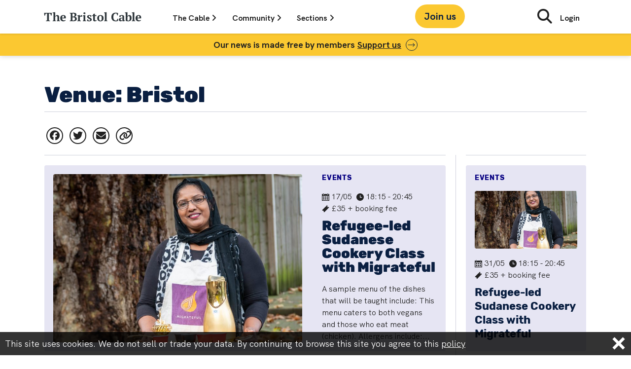

--- FILE ---
content_type: text/html; charset=UTF-8
request_url: https://thebristolcable.org/calendar/venue/bristol/
body_size: 16641
content:
<!doctype html>
<html lang="en-GB" class="no-js">
<head>
  <meta http-equiv="Content-Type" content="text/html; charset=UTF-8">
  <meta charset="UTF-8">
  <link href="https://thebristolcable.org/wp-content/themes/bristolcable/img/icons/favicon.ico" rel="shortcut icon">
  <link href="https://thebristolcable.org/wp-content/themes/bristolcable/img/icons/touch.png" rel="apple-touch-icon-precomposed">
  <meta http-equiv="X-UA-Compatible" content="IE=edge,chrome=1">
  <meta name="viewport" content="width=device-width, initial-scale=1.0">
  <meta name="description" content="Independent. Investigative. Indispensable.">
  <meta name='robots' content='index, follow, max-image-preview:large, max-snippet:-1, max-video-preview:-1' />

<!-- Google Tag Manager for WordPress by gtm4wp.com -->
<script data-cfasync="false" data-pagespeed-no-defer>
	var gtm4wp_datalayer_name = "dataLayer";
	var dataLayer = dataLayer || [];
</script>
<!-- End Google Tag Manager for WordPress by gtm4wp.com -->
	<!-- This site is optimized with the Yoast SEO plugin v26.8 - https://yoast.com/product/yoast-seo-wordpress/ -->
	<title>Bristol Archives - The Bristol Cable</title>
	<link rel="canonical" href="https://thebristolcable.org/calendar/venue/bristol/" />
	<meta property="og:locale" content="en_GB" />
	<meta property="og:type" content="article" />
	<meta property="og:title" content="Bristol Archives - The Bristol Cable" />
	<meta property="og:url" content="https://thebristolcable.org/calendar/venue/bristol/" />
	<meta property="og:site_name" content="The Bristol Cable" />
	<meta name="twitter:card" content="summary_large_image" />
	<meta name="twitter:site" content="@TheBristolCable" />
	<script type="application/ld+json" class="yoast-schema-graph">{"@context":"https://schema.org","@graph":[{"@type":"CollectionPage","@id":"https://thebristolcable.org/calendar/venue/bristol/","url":"https://thebristolcable.org/calendar/venue/bristol/","name":"Bristol Archives - The Bristol Cable","isPartOf":{"@id":"https://thebristolcable.org/#website"},"primaryImageOfPage":{"@id":"https://thebristolcable.org/calendar/venue/bristol/#primaryimage"},"image":{"@id":"https://thebristolcable.org/calendar/venue/bristol/#primaryimage"},"thumbnailUrl":"https://static.thebristolcable.org/uploads/2023/04/Chef-Negla-1-scaled.jpg","breadcrumb":{"@id":"https://thebristolcable.org/calendar/venue/bristol/#breadcrumb"},"inLanguage":"en-GB"},{"@type":"ImageObject","inLanguage":"en-GB","@id":"https://thebristolcable.org/calendar/venue/bristol/#primaryimage","url":"https://static.thebristolcable.org/uploads/2023/04/Chef-Negla-1-scaled.jpg","contentUrl":"https://static.thebristolcable.org/uploads/2023/04/Chef-Negla-1-scaled.jpg","width":2560,"height":2560},{"@type":"BreadcrumbList","@id":"https://thebristolcable.org/calendar/venue/bristol/#breadcrumb","itemListElement":[{"@type":"ListItem","position":1,"name":"Home","item":"https://thebristolcable.org/"},{"@type":"ListItem","position":2,"name":"Bristol"}]},{"@type":"WebSite","@id":"https://thebristolcable.org/#website","url":"https://thebristolcable.org/","name":"The Bristol Cable","description":"Independent. Investigative. Indispensable.","publisher":{"@id":"https://thebristolcable.org/#organization"},"potentialAction":[{"@type":"SearchAction","target":{"@type":"EntryPoint","urlTemplate":"https://thebristolcable.org/?s={search_term_string}"},"query-input":{"@type":"PropertyValueSpecification","valueRequired":true,"valueName":"search_term_string"}}],"inLanguage":"en-GB"},{"@type":"Organization","@id":"https://thebristolcable.org/#organization","name":"The Bristol Cable","url":"https://thebristolcable.org/","logo":{"@type":"ImageObject","inLanguage":"en-GB","@id":"https://thebristolcable.org/#/schema/logo/image/","url":"https://static.thebristolcable.org/uploads/2018/07/bristolcable_logo.svg","contentUrl":"https://static.thebristolcable.org/uploads/2018/07/bristolcable_logo.svg","width":1,"height":1,"caption":"The Bristol Cable"},"image":{"@id":"https://thebristolcable.org/#/schema/logo/image/"},"sameAs":["https://www.facebook.com/thebristolcable/","https://x.com/TheBristolCable","https://www.youtube.com/user/thebristolcable","https://en.wikipedia.org/wiki/The_Bristol_Cable"]}]}</script>
	<!-- / Yoast SEO plugin. -->


<link rel='dns-prefetch' href='//plausible.io' />
<link rel='dns-prefetch' href='//www.googletagmanager.com' />
<link rel='dns-prefetch' href='//static.thebristolcable.org' />
<style id='wp-img-auto-sizes-contain-inline-css' type='text/css'>
img:is([sizes=auto i],[sizes^="auto," i]){contain-intrinsic-size:3000px 1500px}
/*# sourceURL=wp-img-auto-sizes-contain-inline-css */
</style>

<style id='classic-theme-styles-inline-css' type='text/css'>
/*! This file is auto-generated */
.wp-block-button__link{color:#fff;background-color:#32373c;border-radius:9999px;box-shadow:none;text-decoration:none;padding:calc(.667em + 2px) calc(1.333em + 2px);font-size:1.125em}.wp-block-file__button{background:#32373c;color:#fff;text-decoration:none}
/*# sourceURL=/wp-includes/css/classic-themes.min.css */
</style>
<link rel='stylesheet' id='megamenu-css' href='https://static.thebristolcable.org/uploads/maxmegamenu/style.css?ver=104330' type='text/css' media='all' />
<link rel='stylesheet' id='dashicons-css' href='https://thebristolcable.org/wp-includes/css/dashicons.min.css?ver=6.9' type='text/css' media='all' />
<link rel='stylesheet' id='normalize-css' href='https://thebristolcable.org/wp-content/themes/bristolcable/css/normalize.min.css?ver=988fe4ac' type='text/css' media='all' />
<link rel='stylesheet' id='bristolcable-css' href='https://thebristolcable.org/wp-content/themes/bristolcable/style.css?ver=988fe4ac' type='text/css' media='all' />
<link rel="https://api.w.org/" href="https://thebristolcable.org/wp-json/" /><link rel="alternate" title="JSON" type="application/json" href="https://thebristolcable.org/wp-json/wp/v2/acf-event_venue/4227" /><meta name="generator" content="Site Kit by Google 1.170.0" /><meta name="generator" content="performance-lab 4.0.1; plugins: ">

<!-- Google Tag Manager for WordPress by gtm4wp.com -->
<!-- GTM Container placement set to off -->
<script data-cfasync="false" data-pagespeed-no-defer type="text/javascript">
	var dataLayer_content = {"pagePostType":"acf-event","pagePostType2":"tax-acf-event","pageCategory":[]};
	dataLayer.push( dataLayer_content );
</script>
<script data-cfasync="false" data-pagespeed-no-defer type="text/javascript">
	console.warn && console.warn("[GTM4WP] Google Tag Manager container code placement set to OFF !!!");
	console.warn && console.warn("[GTM4WP] Data layer codes are active but GTM container must be loaded using custom coding !!!");
</script>
<!-- End Google Tag Manager for WordPress by gtm4wp.com --><link rel="icon" href="https://static.thebristolcable.org/uploads/2024/11/Vrb_MSfZ_400x400-120x120.jpg" sizes="32x32" />
<link rel="icon" href="https://static.thebristolcable.org/uploads/2024/11/Vrb_MSfZ_400x400-380x200.jpg" sizes="192x192" />
<link rel="apple-touch-icon" href="https://static.thebristolcable.org/uploads/2024/11/Vrb_MSfZ_400x400-380x200.jpg" />
<meta name="msapplication-TileImage" content="https://static.thebristolcable.org/uploads/2024/11/Vrb_MSfZ_400x400-380x200.jpg" />
		<style type="text/css" id="wp-custom-css">
			/* Make tip-off banner full-width on articles only */
.article-tipoff-banner {
    width: 100vw;
    position: relative;
    left: 50%;
    right: 50%;
    margin-left: -50vw;
    margin-right: -50vw;
    margin-top: 60px;
    margin-bottom: 60px;
}

/* Hide show-tipoff tag */
a[href*="show-tipoff"] {
    display: none !important;
}		</style>
		<style type="text/css">/** Mega Menu CSS: fs **/</style>
<style id='wp-block-paragraph-inline-css' type='text/css'>
.is-small-text{font-size:.875em}.is-regular-text{font-size:1em}.is-large-text{font-size:2.25em}.is-larger-text{font-size:3em}.has-drop-cap:not(:focus):first-letter{float:left;font-size:8.4em;font-style:normal;font-weight:100;line-height:.68;margin:.05em .1em 0 0;text-transform:uppercase}body.rtl .has-drop-cap:not(:focus):first-letter{float:none;margin-left:.1em}p.has-drop-cap.has-background{overflow:hidden}:root :where(p.has-background){padding:1.25em 2.375em}:where(p.has-text-color:not(.has-link-color)) a{color:inherit}p.has-text-align-left[style*="writing-mode:vertical-lr"],p.has-text-align-right[style*="writing-mode:vertical-rl"]{rotate:180deg}
/*# sourceURL=https://thebristolcable.org/wp-includes/blocks/paragraph/style.min.css */
</style>
<style id='global-styles-inline-css' type='text/css'>
:root{--wp--preset--aspect-ratio--square: 1;--wp--preset--aspect-ratio--4-3: 4/3;--wp--preset--aspect-ratio--3-4: 3/4;--wp--preset--aspect-ratio--3-2: 3/2;--wp--preset--aspect-ratio--2-3: 2/3;--wp--preset--aspect-ratio--16-9: 16/9;--wp--preset--aspect-ratio--9-16: 9/16;--wp--preset--color--black: #000000;--wp--preset--color--cyan-bluish-gray: #abb8c3;--wp--preset--color--white: #ffffff;--wp--preset--color--pale-pink: #f78da7;--wp--preset--color--vivid-red: #cf2e2e;--wp--preset--color--luminous-vivid-orange: #ff6900;--wp--preset--color--luminous-vivid-amber: #fcb900;--wp--preset--color--light-green-cyan: #7bdcb5;--wp--preset--color--vivid-green-cyan: #00d084;--wp--preset--color--pale-cyan-blue: #8ed1fc;--wp--preset--color--vivid-cyan-blue: #0693e3;--wp--preset--color--vivid-purple: #9b51e0;--wp--preset--gradient--vivid-cyan-blue-to-vivid-purple: linear-gradient(135deg,rgb(6,147,227) 0%,rgb(155,81,224) 100%);--wp--preset--gradient--light-green-cyan-to-vivid-green-cyan: linear-gradient(135deg,rgb(122,220,180) 0%,rgb(0,208,130) 100%);--wp--preset--gradient--luminous-vivid-amber-to-luminous-vivid-orange: linear-gradient(135deg,rgb(252,185,0) 0%,rgb(255,105,0) 100%);--wp--preset--gradient--luminous-vivid-orange-to-vivid-red: linear-gradient(135deg,rgb(255,105,0) 0%,rgb(207,46,46) 100%);--wp--preset--gradient--very-light-gray-to-cyan-bluish-gray: linear-gradient(135deg,rgb(238,238,238) 0%,rgb(169,184,195) 100%);--wp--preset--gradient--cool-to-warm-spectrum: linear-gradient(135deg,rgb(74,234,220) 0%,rgb(151,120,209) 20%,rgb(207,42,186) 40%,rgb(238,44,130) 60%,rgb(251,105,98) 80%,rgb(254,248,76) 100%);--wp--preset--gradient--blush-light-purple: linear-gradient(135deg,rgb(255,206,236) 0%,rgb(152,150,240) 100%);--wp--preset--gradient--blush-bordeaux: linear-gradient(135deg,rgb(254,205,165) 0%,rgb(254,45,45) 50%,rgb(107,0,62) 100%);--wp--preset--gradient--luminous-dusk: linear-gradient(135deg,rgb(255,203,112) 0%,rgb(199,81,192) 50%,rgb(65,88,208) 100%);--wp--preset--gradient--pale-ocean: linear-gradient(135deg,rgb(255,245,203) 0%,rgb(182,227,212) 50%,rgb(51,167,181) 100%);--wp--preset--gradient--electric-grass: linear-gradient(135deg,rgb(202,248,128) 0%,rgb(113,206,126) 100%);--wp--preset--gradient--midnight: linear-gradient(135deg,rgb(2,3,129) 0%,rgb(40,116,252) 100%);--wp--preset--font-size--small: 13px;--wp--preset--font-size--medium: 20px;--wp--preset--font-size--large: 36px;--wp--preset--font-size--x-large: 42px;--wp--preset--spacing--20: 0.44rem;--wp--preset--spacing--30: 0.67rem;--wp--preset--spacing--40: 1rem;--wp--preset--spacing--50: 1.5rem;--wp--preset--spacing--60: 2.25rem;--wp--preset--spacing--70: 3.38rem;--wp--preset--spacing--80: 5.06rem;--wp--preset--shadow--natural: 6px 6px 9px rgba(0, 0, 0, 0.2);--wp--preset--shadow--deep: 12px 12px 50px rgba(0, 0, 0, 0.4);--wp--preset--shadow--sharp: 6px 6px 0px rgba(0, 0, 0, 0.2);--wp--preset--shadow--outlined: 6px 6px 0px -3px rgb(255, 255, 255), 6px 6px rgb(0, 0, 0);--wp--preset--shadow--crisp: 6px 6px 0px rgb(0, 0, 0);}:where(.is-layout-flex){gap: 0.5em;}:where(.is-layout-grid){gap: 0.5em;}body .is-layout-flex{display: flex;}.is-layout-flex{flex-wrap: wrap;align-items: center;}.is-layout-flex > :is(*, div){margin: 0;}body .is-layout-grid{display: grid;}.is-layout-grid > :is(*, div){margin: 0;}:where(.wp-block-columns.is-layout-flex){gap: 2em;}:where(.wp-block-columns.is-layout-grid){gap: 2em;}:where(.wp-block-post-template.is-layout-flex){gap: 1.25em;}:where(.wp-block-post-template.is-layout-grid){gap: 1.25em;}.has-black-color{color: var(--wp--preset--color--black) !important;}.has-cyan-bluish-gray-color{color: var(--wp--preset--color--cyan-bluish-gray) !important;}.has-white-color{color: var(--wp--preset--color--white) !important;}.has-pale-pink-color{color: var(--wp--preset--color--pale-pink) !important;}.has-vivid-red-color{color: var(--wp--preset--color--vivid-red) !important;}.has-luminous-vivid-orange-color{color: var(--wp--preset--color--luminous-vivid-orange) !important;}.has-luminous-vivid-amber-color{color: var(--wp--preset--color--luminous-vivid-amber) !important;}.has-light-green-cyan-color{color: var(--wp--preset--color--light-green-cyan) !important;}.has-vivid-green-cyan-color{color: var(--wp--preset--color--vivid-green-cyan) !important;}.has-pale-cyan-blue-color{color: var(--wp--preset--color--pale-cyan-blue) !important;}.has-vivid-cyan-blue-color{color: var(--wp--preset--color--vivid-cyan-blue) !important;}.has-vivid-purple-color{color: var(--wp--preset--color--vivid-purple) !important;}.has-black-background-color{background-color: var(--wp--preset--color--black) !important;}.has-cyan-bluish-gray-background-color{background-color: var(--wp--preset--color--cyan-bluish-gray) !important;}.has-white-background-color{background-color: var(--wp--preset--color--white) !important;}.has-pale-pink-background-color{background-color: var(--wp--preset--color--pale-pink) !important;}.has-vivid-red-background-color{background-color: var(--wp--preset--color--vivid-red) !important;}.has-luminous-vivid-orange-background-color{background-color: var(--wp--preset--color--luminous-vivid-orange) !important;}.has-luminous-vivid-amber-background-color{background-color: var(--wp--preset--color--luminous-vivid-amber) !important;}.has-light-green-cyan-background-color{background-color: var(--wp--preset--color--light-green-cyan) !important;}.has-vivid-green-cyan-background-color{background-color: var(--wp--preset--color--vivid-green-cyan) !important;}.has-pale-cyan-blue-background-color{background-color: var(--wp--preset--color--pale-cyan-blue) !important;}.has-vivid-cyan-blue-background-color{background-color: var(--wp--preset--color--vivid-cyan-blue) !important;}.has-vivid-purple-background-color{background-color: var(--wp--preset--color--vivid-purple) !important;}.has-black-border-color{border-color: var(--wp--preset--color--black) !important;}.has-cyan-bluish-gray-border-color{border-color: var(--wp--preset--color--cyan-bluish-gray) !important;}.has-white-border-color{border-color: var(--wp--preset--color--white) !important;}.has-pale-pink-border-color{border-color: var(--wp--preset--color--pale-pink) !important;}.has-vivid-red-border-color{border-color: var(--wp--preset--color--vivid-red) !important;}.has-luminous-vivid-orange-border-color{border-color: var(--wp--preset--color--luminous-vivid-orange) !important;}.has-luminous-vivid-amber-border-color{border-color: var(--wp--preset--color--luminous-vivid-amber) !important;}.has-light-green-cyan-border-color{border-color: var(--wp--preset--color--light-green-cyan) !important;}.has-vivid-green-cyan-border-color{border-color: var(--wp--preset--color--vivid-green-cyan) !important;}.has-pale-cyan-blue-border-color{border-color: var(--wp--preset--color--pale-cyan-blue) !important;}.has-vivid-cyan-blue-border-color{border-color: var(--wp--preset--color--vivid-cyan-blue) !important;}.has-vivid-purple-border-color{border-color: var(--wp--preset--color--vivid-purple) !important;}.has-vivid-cyan-blue-to-vivid-purple-gradient-background{background: var(--wp--preset--gradient--vivid-cyan-blue-to-vivid-purple) !important;}.has-light-green-cyan-to-vivid-green-cyan-gradient-background{background: var(--wp--preset--gradient--light-green-cyan-to-vivid-green-cyan) !important;}.has-luminous-vivid-amber-to-luminous-vivid-orange-gradient-background{background: var(--wp--preset--gradient--luminous-vivid-amber-to-luminous-vivid-orange) !important;}.has-luminous-vivid-orange-to-vivid-red-gradient-background{background: var(--wp--preset--gradient--luminous-vivid-orange-to-vivid-red) !important;}.has-very-light-gray-to-cyan-bluish-gray-gradient-background{background: var(--wp--preset--gradient--very-light-gray-to-cyan-bluish-gray) !important;}.has-cool-to-warm-spectrum-gradient-background{background: var(--wp--preset--gradient--cool-to-warm-spectrum) !important;}.has-blush-light-purple-gradient-background{background: var(--wp--preset--gradient--blush-light-purple) !important;}.has-blush-bordeaux-gradient-background{background: var(--wp--preset--gradient--blush-bordeaux) !important;}.has-luminous-dusk-gradient-background{background: var(--wp--preset--gradient--luminous-dusk) !important;}.has-pale-ocean-gradient-background{background: var(--wp--preset--gradient--pale-ocean) !important;}.has-electric-grass-gradient-background{background: var(--wp--preset--gradient--electric-grass) !important;}.has-midnight-gradient-background{background: var(--wp--preset--gradient--midnight) !important;}.has-small-font-size{font-size: var(--wp--preset--font-size--small) !important;}.has-medium-font-size{font-size: var(--wp--preset--font-size--medium) !important;}.has-large-font-size{font-size: var(--wp--preset--font-size--large) !important;}.has-x-large-font-size{font-size: var(--wp--preset--font-size--x-large) !important;}
/*# sourceURL=global-styles-inline-css */
</style>
</head>
<body class="archive tax-acf-event_venue term-bristol term-4227 wp-embed-responsive wp-theme-bristolcable post-template fl-builder-lite-2-9-4-2 fl-no-js mega-menu-max-mega-menu-1" data-post-mode="multimedia" data-post-align="left" data-uppercase="true">
    <script>
      document.body.className += ' has-js';

      var bristolcable = {};

    </script>
    <div id="fb-root"></div>
<!--[if lt IE 9]>
    <div class="outdated-frame">
      <h1 style="font-size: 18px;">You are using a rubbish <strong style="font-size: 18px;">outdated & insecure</strong> <a href="https://simple.wikipedia.org/wiki/Web_browser" style="font-size: 18px;">web browser</a>. The website will not work in IE properly. Please <a href="https://getfirefox.com/" style="font-size: 18px;">upgrade your browser</a>.</h1>
    </div>
<![endif]-->
  <div class="body-wrap" id="top">
    <header class="header fixed-top js-header">
      <input class="header-menu-toggle" id="read" type="radio" name="menu" />
      <input class="header-menu-toggle" id="cable" type="radio" name="menu" />
      <input class="header-menu-toggle" id="community" type="radio" name="menu" />
      <input class="header-menu-toggle js-menu-hide" id="hide" type="radio" name="menu" />
      <input class="header-menu-toggle js-burger-menu" id="burger" type="checkbox" />
      <input class="header-menu-toggle js-search-toggle" id="search" type="checkbox" />
      <div class="header-wrap container-lg">
        <a class="header-link-home" href="/">
          <svg xmlns="http://www.w3.org/2000/svg" width="200" height="20" data-name="Layer 1">
  <g fill="#30383d">
    <path d="M13.503 18.982H5.152v-.922c.323-.13.691-.263 1.104-.4.413-.138.83-.24 1.25-.304V3.566H4.69L3.137 7.718H2.14a18.54 18.54 0 0 1-.194-1.238 41.518 41.518 0 0 1-.17-1.554 54.149 54.149 0 0 1-.121-1.59 22.202 22.202 0 0 1-.05-1.348h15.441c0 .389-.016.842-.048 1.36a57.412 57.412 0 0 1-.122 1.578 39.753 39.753 0 0 1-.17 1.542c-.064.493-.13.91-.194 1.25h-.995l-1.554-4.152h-2.816v13.79c.42.081.838.178 1.25.291.413.114.781.251 1.105.413zM33.628 18.982h-6.433v-.922c.194-.114.396-.219.607-.317.21-.097.453-.186.728-.267v-4.917c0-1.395-.133-2.422-.4-3.079s-.79-.986-1.566-.986c-.648 0-1.198.224-1.65.67a3.846 3.846 0 0 0-.972 1.545v6.767c.259.065.49.138.692.219.202.081.417.203.643.365v.922h-6.433v-.922a6.772 6.772 0 0 1 1.602-.585V2.717l-1.845-.195V1.6c.243-.097.554-.194.935-.291.38-.098.78-.182 1.202-.255a34.305 34.305 0 0 1 2.379-.328h.825v8.57h.024c.162-.372.38-.724.656-1.056.275-.332.586-.623.935-.874.347-.25.724-.45 1.128-.595a3.77 3.77 0 0 1 1.287-.218c.647 0 1.226.077 1.736.231.51.154.935.426 1.274.815.34.389.6.912.777 1.57.178.656.267 1.487.267 2.492v5.815c.275.065.55.138.826.22.275.08.534.202.777.364v.923zM45.233 16.943c-.13.275-.336.555-.62.838a4.322 4.322 0 0 1-1.043.752c-.413.219-.89.397-1.433.534a7.147 7.147 0 0 1-1.76.207c-1.003 0-1.893-.15-2.67-.45-.777-.298-1.424-.728-1.942-1.286a5.556 5.556 0 0 1-1.178-2.003c-.267-.776-.4-1.65-.4-2.622 0-2.071.542-3.65 1.626-4.734 1.085-1.084 2.59-1.626 4.516-1.626a7.69 7.69 0 0 1 2.318.34c.72.227 1.32.599 1.797 1.117.477.518.809 1.197.995 2.039.186.842.174 1.87-.036 3.083H37.95c.016 1.279.343 2.298.983 3.059.64.76 1.582 1.14 2.828 1.14a6.12 6.12 0 0 0 1.663-.242c.575-.161 1.024-.372 1.348-.631l.46.486zm-5.015-9.007c-.321 0-.607.057-.856.17-.25.114-.467.32-.652.62-.185.299-.334.704-.446 1.213-.113.51-.193 1.153-.241 1.93h3.884c.113-1.262.04-2.233-.217-2.913-.257-.68-.748-1.02-1.472-1.02zM53.511 18.982v-.922c.307-.178.635-.332.984-.461.347-.13.683-.21 1.007-.243V3.615a8.027 8.027 0 0 1-1.02-.28 5.933 5.933 0 0 1-.97-.424V1.99h3.908a19.9 19.9 0 0 0 1.748-.073c.55-.049 1.181-.073 1.893-.073.777 0 1.53.057 2.258.17a6.364 6.364 0 0 1 1.942.607c.567.29 1.02.7 1.36 1.226.34.526.51 1.201.51 2.027a3.712 3.712 0 0 1-1.056 2.622 4.41 4.41 0 0 1-1.166.85 5.326 5.326 0 0 1-1.444.485v.097c.518.065 1.04.186 1.566.364.525.179.999.437 1.42.777.42.34.765.765 1.032 1.275.267.51.4 1.113.4 1.808 0 .874-.194 1.627-.582 2.258a4.712 4.712 0 0 1-1.566 1.554c-.656.405-1.405.7-2.246.886-.842.186-1.716.28-2.622.28-.34 0-.712-.01-1.117-.025l-1.214-.049-1.177-.048c-.38-.017-.7-.025-.959-.025h-2.889zm6.264-9.42c.275 0 .55-.011.825-.036.275-.024.534-.052.777-.085a3.452 3.452 0 0 0 1.53-1.201 3.108 3.108 0 0 0 .582-1.858c0-1.02-.267-1.768-.801-2.245-.534-.477-1.222-.717-2.064-.717-.356 0-.663.009-.922.025-.26.016-.494.04-.704.073v6.045h.777zm1.068 7.988c1.02 0 1.82-.303 2.403-.91s.874-1.412.874-2.416c0-.615-.097-1.12-.29-1.517a2.42 2.42 0 0 0-.802-.947 3.15 3.15 0 0 0-1.214-.486 8.249 8.249 0 0 0-1.53-.133h-1.286v6.24c.226.048.465.088.716.12.25.033.627.05 1.129.05zM75.336 9.636c-.194.097-.421.26-.68.487-.259.227-.494.6-.704 1.12v6.233c.324.032.647.093.971.182.324.09.647.224.971.402v.922h-7.04v-.922c.291-.162.566-.285.825-.366.259-.081.518-.155.777-.22v-8.93l-1.602-.195v-.922a6.35 6.35 0 0 1 .959-.316c.38-.097.772-.182 1.177-.255.404-.073.797-.134 1.178-.182l.959-.122h.825v3.23h.097c.13-.357.32-.73.57-1.118.251-.388.547-.744.887-1.068a4.33 4.33 0 0 1 1.116-.777 2.653 2.653 0 0 1 1.263-.267c.178.227.332.546.461.96.13.412.235.804.316 1.176v.947h-3.326zM86.698 18.982h-6.7v-.922c.242-.13.493-.24.752-.33.259-.089.542-.174.85-.256v-8.93l-1.602-.195v-.922c.242-.097.546-.194.91-.292.364-.097.748-.182 1.153-.255a37.142 37.142 0 0 1 2.21-.327h.825v10.923c.324.082.615.166.874.256s.501.199.728.328v.923zm-5.462-16.12c0-.566.192-1.011.575-1.335.384-.324.88-.486 1.488-.486s1.104.162 1.488.486c.384.324.576.769.576 1.335 0 .55-.192.987-.576 1.311-.384.324-.88.486-1.488.486s-1.104-.162-1.488-.486c-.383-.324-.575-.76-.575-1.31zM94.782 16.336c0-.42-.15-.785-.449-1.092a5.21 5.21 0 0 0-1.117-.85c-.445-.259-.93-.518-1.456-.777a8.278 8.278 0 0 1-1.457-.91 4.864 4.864 0 0 1-1.117-1.226c-.3-.47-.45-1.044-.45-1.724 0-.486.114-.926.341-1.323a3.13 3.13 0 0 1 .922-1.007c.389-.276.854-.49 1.396-.644a6.435 6.435 0 0 1 1.76-.23c.874 0 1.688.069 2.44.206a9.256 9.256 0 0 1 1.979.57 8.88 8.88 0 0 1-.389 1.664c-.194.59-.38 1.128-.558 1.614h-.825l-1.02-2.476a2.255 2.255 0 0 0-.607-.158 6.155 6.155 0 0 0-.704-.037c-.485 0-.854.142-1.105.425a1.408 1.408 0 0 0-.376.96c0 .404.15.756.45 1.055.299.3.67.579 1.116.838.445.259.93.518 1.457.777.526.259 1.011.554 1.456.886.445.332.817.724 1.117 1.177.3.453.45.996.45 1.627 0 1.117-.454 1.995-1.36 2.634-.907.64-2.12.959-3.642.959-.777 0-1.578-.081-2.403-.243-.826-.162-1.538-.388-2.137-.68.033-.582.17-1.173.413-1.772.243-.599.501-1.132.777-1.602h.825l1.19 2.646c.178.13.376.207.595.23.218.025.424.037.619.037.469 0 .898-.137 1.286-.412.389-.276.583-.656.583-1.141zM98.958 7.45a6.31 6.31 0 0 1 1.942-.85V4.635c.13-.097.449-.238.959-.424s1.08-.336 1.711-.45h.826v3.084h3.204v1.578h-3.204v6.253c0 .999.125 1.691.376 2.077.25.386.668.58 1.25.58.291 0 .62-.02.984-.061.364-.04.7-.117 1.007-.23l.17.8c-.146.146-.36.3-.643.462a7.9 7.9 0 0 1-2.16.825c-.43.097-.88.146-1.348.146-1.053 0-1.838-.275-2.355-.822-.519-.548-.777-1.434-.777-2.659V8.421h-1.942V7.45zM109.202 12.913c0-.987.15-1.873.45-2.658.299-.785.728-1.453 1.286-2.003a5.594 5.594 0 0 1 2.027-1.263c.793-.29 1.691-.437 2.695-.437 1.133 0 2.108.158 2.926.474.817.315 1.489.752 2.015 1.31.525.559.91 1.231 1.153 2.016.243.785.364 1.638.364 2.561 0 .987-.146 1.874-.437 2.659a5.41 5.41 0 0 1-1.275 2.002 5.572 5.572 0 0 1-2.039 1.263c-.8.29-1.703.437-2.707.437-1.1 0-2.055-.158-2.864-.474-.81-.315-1.481-.752-2.015-1.31a5.244 5.244 0 0 1-1.19-2.016 8.127 8.127 0 0 1-.388-2.561zm3.763 0c0 .728.045 1.396.134 2.003.089.607.246 1.12.473 1.541.227.422.534.75.923.984.388.235.89.352 1.505.352.356 0 .68-.085.97-.255.292-.17.543-.445.753-.825.21-.38.368-.883.474-1.506.105-.622.158-1.387.158-2.294 0-.744-.045-1.416-.134-2.015-.09-.599-.243-1.108-.461-1.53a2.493 2.493 0 0 0-.886-.983c-.373-.234-.842-.352-1.408-.352-.422 0-.786.085-1.093.255-.308.17-.567.445-.777.826-.21.38-.368.882-.473 1.505-.106.623-.158 1.388-.158 2.294zM129.838 18.982h-6.7v-.922a8.015 8.015 0 0 1 1.602-.585V2.717l-1.845-.195V1.6c.21-.097.501-.194.874-.291.372-.098.772-.182 1.201-.255a35.656 35.656 0 0 1 2.44-.328h.826v16.75c.534.13 1.068.325 1.602.584v.923zM150.109 13.884h.995c.065.26.126.57.182.935a21.662 21.662 0 0 1 .23 2.391c.017.405.025.769.025 1.093-.566.356-1.274.606-2.124.752-.85.146-1.72.219-2.61.219-1.343 0-2.561-.166-3.653-.498-1.093-.332-2.024-.858-2.792-1.578-.77-.72-1.364-1.635-1.785-2.743-.42-1.109-.631-2.44-.631-3.994 0-1.537.23-2.86.692-3.97.461-1.108 1.08-2.018 1.857-2.73a7.255 7.255 0 0 1 2.707-1.566 10.492 10.492 0 0 1 3.241-.498c1.068 0 2.035.077 2.901.23.866.155 1.574.361 2.124.62a19.267 19.267 0 0 1-.158 2.27c-.056.445-.12.882-.194 1.31-.073.43-.142.79-.206 1.081h-1.02l-1.335-3.666c-.146-.08-.38-.145-.704-.194a6.72 6.72 0 0 0-.996-.073c-.663 0-1.286.134-1.869.4-.582.268-1.1.693-1.554 1.275-.453.583-.81 1.332-1.068 2.246-.259.915-.388 2.011-.388 3.29 0 2.314.46 4.094 1.384 5.34.922 1.247 2.176 1.87 3.762 1.87.453 0 .838-.037 1.154-.11.315-.072.53-.173.643-.303l1.19-3.399zM163.753 15.462c0 .356.003.664.012.923.008.259.028.534.06.825l1.676.243v.85a4.902 4.902 0 0 1-.79.29c-.331.098-.68.191-1.043.28-.364.089-.725.162-1.08.218-.357.057-.672.101-.948.134h-.825a3.55 3.55 0 0 1-.291-1.117 24.212 24.212 0 0 1-.073-1.36h-.121a3.091 3.091 0 0 1-.413.935c-.194.3-.441.567-.74.801-.3.235-.652.425-1.057.571a3.994 3.994 0 0 1-1.36.219 4.377 4.377 0 0 1-1.48-.243 3.734 3.734 0 0 1-1.19-.68 3.128 3.128 0 0 1-.8-1.056 3.24 3.24 0 0 1-.292-1.396c0-.728.137-1.327.413-1.796.275-.47.708-.854 1.298-1.154.591-.299 1.352-.522 2.282-.667.93-.146 2.06-.251 3.387-.316.13-1.392.073-2.411-.17-3.059-.243-.647-.769-.971-1.578-.971-.502 0-.963.081-1.384.243l-1.14 2.913h-1.069a5.537 5.537 0 0 1-.376-.668 9.09 9.09 0 0 1-.34-.8 8.116 8.116 0 0 1-.267-.863 6.737 6.737 0 0 1-.158-.85c.615-.42 1.408-.752 2.38-.995a12.67 12.67 0 0 1 3.082-.364c.923 0 1.675.101 2.258.304.583.202 1.04.477 1.372.825.331.348.562.757.692 1.226.129.47.194.97.194 1.505 0 .971-.02 1.85-.06 2.634-.041.785-.061 1.59-.061 2.416zm-5.463 1.87c.34 0 .631-.065.874-.195s.45-.283.62-.461c.17-.178.299-.372.388-.583.088-.21.158-.396.206-.558v-2.428c-.76.017-1.384.065-1.869.146-.486.081-.866.214-1.141.4a1.452 1.452 0 0 0-.57.705c-.106.283-.159.627-.159 1.031 0 .616.146 1.093.438 1.433.29.34.695.51 1.213.51zM167.006 2.717l-1.845-.195V1.6c.242-.097.562-.194.958-.291.397-.098.81-.182 1.238-.255a40.677 40.677 0 0 1 2.319-.328h.825v8.4h.049c.323-.81.817-1.44 1.48-1.894.664-.453 1.45-.68 2.356-.68 1.424 0 2.533.494 3.326 1.481.793.988 1.19 2.485 1.19 4.492 0 2.217-.587 3.884-1.76 5-1.174 1.118-2.894 1.676-5.16 1.676-.404 0-.858-.028-1.36-.085a26.028 26.028 0 0 1-1.456-.207c-.47-.08-.902-.178-1.299-.291-.396-.114-.683-.227-.862-.34V2.717Zm5.802 5.777c-.615 0-1.109.223-1.481.668-.373.446-.648 1.008-.825 1.687v6.434c.226.162.505.291.837.388.332.098.708.146 1.13.146.921 0 1.597-.413 2.026-1.238.429-.825.644-2.12.644-3.884 0-1.279-.174-2.298-.522-3.06-.349-.76-.951-1.14-1.81-1.14zM186.136 18.982h-6.7v-.922a8.015 8.015 0 0 1 1.602-.585V2.717l-1.845-.195V1.6c.21-.097.501-.194.874-.291.372-.098.772-.182 1.201-.255a35.656 35.656 0 0 1 2.44-.328h.826v16.75c.534.13 1.068.325 1.602.584v.923zM198.056 16.943c-.13.275-.336.555-.62.838a4.323 4.323 0 0 1-1.043.752c-.413.219-.89.397-1.432.534a7.156 7.156 0 0 1-1.76.207c-1.004 0-1.894-.15-2.671-.45-.777-.298-1.424-.728-1.942-1.286a5.556 5.556 0 0 1-1.178-2.003c-.267-.776-.4-1.65-.4-2.622 0-2.071.542-3.65 1.626-4.734 1.085-1.084 2.59-1.626 4.516-1.626.825 0 1.598.113 2.318.34.72.227 1.32.599 1.797 1.117.477.518.809 1.197.995 2.039.186.842.174 1.87-.036 3.083h-7.453c.016 1.279.343 2.298.983 3.059.639.76 1.582 1.14 2.828 1.14a6.12 6.12 0 0 0 1.663-.242c.575-.161 1.024-.372 1.348-.631l.461.486zm-5.015-9.007c-.322 0-.607.057-.856.17-.25.114-.467.32-.652.62-.185.299-.334.704-.446 1.213-.113.51-.193 1.153-.241 1.93h3.884c.113-1.262.04-2.233-.217-2.913-.257-.68-.748-1.02-1.472-1.02z"/>
  </g>
</svg>
        </a>

        <label class="header-menu-wrap" for="cable">
          <span class="header-menu-label">The Cable <i class="fa fa-angle-right"></i></span>
          <label class="header-menu-hide" for="hide">
            The Cable <i class="fa fa-angle-up"></i>
          </label>
          <h5 class="header-menu-title">Cable</h5>
          <ul id="menu-the-cable-header" class="header-menu"><li id="menu-item-3614" class="menu-item menu-item-type-post_type menu-item-object-page menu-item-3614"><a href="https://thebristolcable.org/about/">About us</a></li>
<li id="menu-item-46497" class="menu-item menu-item-type-post_type menu-item-object-page menu-item-46497"><a href="https://thebristolcable.org/team/">Team</a></li>
<li id="menu-item-64855" class="menu-item menu-item-type-post_type menu-item-object-page menu-item-64855"><a href="https://thebristolcable.org/transparency/">Transparency</a></li>
<li id="menu-item-72633" class="menu-item menu-item-type-post_type menu-item-object-page menu-item-72633"><a href="https://thebristolcable.org/values/">Values</a></li>
<li id="menu-item-72632" class="menu-item menu-item-type-post_type menu-item-object-page menu-item-72632"><a href="https://thebristolcable.org/patrons/">Patron Membership</a></li>
<li id="menu-item-46500" class="menu-item menu-item-type-post_type menu-item-object-page menu-item-46500"><a href="https://thebristolcable.org/directors/">Our Directors</a></li>
<li id="menu-item-50441" class="menu-item menu-item-type-post_type menu-item-object-page menu-item-50441"><a href="https://thebristolcable.org/contact/">Contact Us</a></li>
<li id="menu-item-50825" class="menu-item menu-item-type-post_type menu-item-object-page menu-item-50825"><a href="https://thebristolcable.org/got-a-story/">Got a story?</a></li>
<li id="menu-item-46501" class="menu-item menu-item-type-post_type menu-item-object-page menu-item-46501"><a href="https://thebristolcable.org/advertising/">Advertising</a></li>
<li id="menu-item-78773" class="menu-item menu-item-type-post_type menu-item-object-page menu-item-78773"><a href="https://thebristolcable.org/complaints/">Complaints</a></li>
</ul>        </label>

        <label class="header-menu-wrap" for="community">
          <span class="header-menu-label">Community <i class="fa fa-angle-right"></i></span>
          <label class="header-menu-hide" for="hide">
            Community <i class="fa fa-angle-up"></i>
          </label>
          <h5 class="header-menu-title">Community</h5>
          <ul id="menu-community-header" class="header-menu"><li id="menu-item-82328" class="menu-item menu-item-type-post_type menu-item-object-page menu-item-82328"><a href="https://thebristolcable.org/bristol-cable-events/">Bristol Cable Events</a></li>
<li id="menu-item-46503" class="menu-item menu-item-type-taxonomy menu-item-object-category menu-item-46503"><a href="https://thebristolcable.org/category/cable-community-news/">Cable Community News</a></li>
<li id="menu-item-46502" class="menu-item menu-item-type-post_type menu-item-object-page menu-item-46502"><a href="https://thebristolcable.org/calendar/">Cable Community Calendar</a></li>
<li id="menu-item-76506" class="menu-item menu-item-type-custom menu-item-object-custom menu-item-76506"><a href="https://shop.thebristolcable.org/shop">Merchandise</a></li>
<li id="menu-item-80702" class="menu-item menu-item-type-post_type menu-item-object-page menu-item-80702"><a href="https://thebristolcable.org/distribution-map/">Where can I find a copy of The Cable?</a></li>
</ul>        </label>

        <label class="header-menu-wrap" for="read">
          <span class="header-menu-label">Sections <i class="fa fa-angle-right"></i></span>
          <label class="header-menu-hide" for="hide">
            Sections <i class="fa fa-angle-up"></i>
          </label>
          <h5 class="header-menu-title">Sections</h5>
          <ul id="menu-sections-header" class="header-menu"><li id="menu-item-84434" class="menu-item menu-item-type-taxonomy menu-item-object-category menu-item-84434"><a href="https://thebristolcable.org/category/the-big-story/">The Big Story</a></li>
<li id="menu-item-84433" class="menu-item menu-item-type-taxonomy menu-item-object-category menu-item-84433"><a href="https://thebristolcable.org/category/weve-got-your-boy/">We&#8217;ve Got Your Boy</a></li>
<li id="menu-item-76931" class="menu-item menu-item-type-taxonomy menu-item-object-category menu-item-76931"><a href="https://thebristolcable.org/category/category-area-in-focus/">Area in Focus</a></li>
<li id="menu-item-50443" class="menu-item menu-item-type-taxonomy menu-item-object-category menu-item-50443"><a href="https://thebristolcable.org/category/podcasts/">Podcasts</a></li>
<li id="menu-item-46506" class="menu-item menu-item-type-taxonomy menu-item-object-category menu-item-46506"><a href="https://thebristolcable.org/category/investigations/">Investigations</a></li>
<li id="menu-item-76930" class="menu-item menu-item-type-taxonomy menu-item-object-category menu-item-76930"><a href="https://thebristolcable.org/category/features/">Features</a></li>
<li id="menu-item-50448" class="menu-item menu-item-type-taxonomy menu-item-object-category menu-item-50448"><a href="https://thebristolcable.org/category/opinion/">Opinion</a></li>
<li id="menu-item-76932" class="menu-item menu-item-type-taxonomy menu-item-object-category menu-item-76932"><a href="https://thebristolcable.org/category/voice/">Voices</a></li>
<li id="menu-item-83072" class="menu-item menu-item-type-post_type menu-item-object-page menu-item-83072"><a href="https://thebristolcable.org/hope-is-around-the-corner/">Nikesh Shukla&#8217;s Column</a></li>
<li id="menu-item-67848" class="menu-item menu-item-type-custom menu-item-object-custom menu-item-67848"><a href="/category/edition-42/">Latest Print Edition</a></li>
<li id="menu-item-84307" class="menu-item menu-item-type-post_type menu-item-object-page menu-item-84307"><a href="https://thebristolcable.org/join/">Join the Cable!</a></li>
</ul>        </label>

        <div class="header-burger-buttons">
          <a class="header-link-home" href="/">
            <svg xmlns="http://www.w3.org/2000/svg" width="200" height="20" data-name="Layer 1">
  <g fill="#30383d">
    <path d="M13.503 18.982H5.152v-.922c.323-.13.691-.263 1.104-.4.413-.138.83-.24 1.25-.304V3.566H4.69L3.137 7.718H2.14a18.54 18.54 0 0 1-.194-1.238 41.518 41.518 0 0 1-.17-1.554 54.149 54.149 0 0 1-.121-1.59 22.202 22.202 0 0 1-.05-1.348h15.441c0 .389-.016.842-.048 1.36a57.412 57.412 0 0 1-.122 1.578 39.753 39.753 0 0 1-.17 1.542c-.064.493-.13.91-.194 1.25h-.995l-1.554-4.152h-2.816v13.79c.42.081.838.178 1.25.291.413.114.781.251 1.105.413zM33.628 18.982h-6.433v-.922c.194-.114.396-.219.607-.317.21-.097.453-.186.728-.267v-4.917c0-1.395-.133-2.422-.4-3.079s-.79-.986-1.566-.986c-.648 0-1.198.224-1.65.67a3.846 3.846 0 0 0-.972 1.545v6.767c.259.065.49.138.692.219.202.081.417.203.643.365v.922h-6.433v-.922a6.772 6.772 0 0 1 1.602-.585V2.717l-1.845-.195V1.6c.243-.097.554-.194.935-.291.38-.098.78-.182 1.202-.255a34.305 34.305 0 0 1 2.379-.328h.825v8.57h.024c.162-.372.38-.724.656-1.056.275-.332.586-.623.935-.874.347-.25.724-.45 1.128-.595a3.77 3.77 0 0 1 1.287-.218c.647 0 1.226.077 1.736.231.51.154.935.426 1.274.815.34.389.6.912.777 1.57.178.656.267 1.487.267 2.492v5.815c.275.065.55.138.826.22.275.08.534.202.777.364v.923zM45.233 16.943c-.13.275-.336.555-.62.838a4.322 4.322 0 0 1-1.043.752c-.413.219-.89.397-1.433.534a7.147 7.147 0 0 1-1.76.207c-1.003 0-1.893-.15-2.67-.45-.777-.298-1.424-.728-1.942-1.286a5.556 5.556 0 0 1-1.178-2.003c-.267-.776-.4-1.65-.4-2.622 0-2.071.542-3.65 1.626-4.734 1.085-1.084 2.59-1.626 4.516-1.626a7.69 7.69 0 0 1 2.318.34c.72.227 1.32.599 1.797 1.117.477.518.809 1.197.995 2.039.186.842.174 1.87-.036 3.083H37.95c.016 1.279.343 2.298.983 3.059.64.76 1.582 1.14 2.828 1.14a6.12 6.12 0 0 0 1.663-.242c.575-.161 1.024-.372 1.348-.631l.46.486zm-5.015-9.007c-.321 0-.607.057-.856.17-.25.114-.467.32-.652.62-.185.299-.334.704-.446 1.213-.113.51-.193 1.153-.241 1.93h3.884c.113-1.262.04-2.233-.217-2.913-.257-.68-.748-1.02-1.472-1.02zM53.511 18.982v-.922c.307-.178.635-.332.984-.461.347-.13.683-.21 1.007-.243V3.615a8.027 8.027 0 0 1-1.02-.28 5.933 5.933 0 0 1-.97-.424V1.99h3.908a19.9 19.9 0 0 0 1.748-.073c.55-.049 1.181-.073 1.893-.073.777 0 1.53.057 2.258.17a6.364 6.364 0 0 1 1.942.607c.567.29 1.02.7 1.36 1.226.34.526.51 1.201.51 2.027a3.712 3.712 0 0 1-1.056 2.622 4.41 4.41 0 0 1-1.166.85 5.326 5.326 0 0 1-1.444.485v.097c.518.065 1.04.186 1.566.364.525.179.999.437 1.42.777.42.34.765.765 1.032 1.275.267.51.4 1.113.4 1.808 0 .874-.194 1.627-.582 2.258a4.712 4.712 0 0 1-1.566 1.554c-.656.405-1.405.7-2.246.886-.842.186-1.716.28-2.622.28-.34 0-.712-.01-1.117-.025l-1.214-.049-1.177-.048c-.38-.017-.7-.025-.959-.025h-2.889zm6.264-9.42c.275 0 .55-.011.825-.036.275-.024.534-.052.777-.085a3.452 3.452 0 0 0 1.53-1.201 3.108 3.108 0 0 0 .582-1.858c0-1.02-.267-1.768-.801-2.245-.534-.477-1.222-.717-2.064-.717-.356 0-.663.009-.922.025-.26.016-.494.04-.704.073v6.045h.777zm1.068 7.988c1.02 0 1.82-.303 2.403-.91s.874-1.412.874-2.416c0-.615-.097-1.12-.29-1.517a2.42 2.42 0 0 0-.802-.947 3.15 3.15 0 0 0-1.214-.486 8.249 8.249 0 0 0-1.53-.133h-1.286v6.24c.226.048.465.088.716.12.25.033.627.05 1.129.05zM75.336 9.636c-.194.097-.421.26-.68.487-.259.227-.494.6-.704 1.12v6.233c.324.032.647.093.971.182.324.09.647.224.971.402v.922h-7.04v-.922c.291-.162.566-.285.825-.366.259-.081.518-.155.777-.22v-8.93l-1.602-.195v-.922a6.35 6.35 0 0 1 .959-.316c.38-.097.772-.182 1.177-.255.404-.073.797-.134 1.178-.182l.959-.122h.825v3.23h.097c.13-.357.32-.73.57-1.118.251-.388.547-.744.887-1.068a4.33 4.33 0 0 1 1.116-.777 2.653 2.653 0 0 1 1.263-.267c.178.227.332.546.461.96.13.412.235.804.316 1.176v.947h-3.326zM86.698 18.982h-6.7v-.922c.242-.13.493-.24.752-.33.259-.089.542-.174.85-.256v-8.93l-1.602-.195v-.922c.242-.097.546-.194.91-.292.364-.097.748-.182 1.153-.255a37.142 37.142 0 0 1 2.21-.327h.825v10.923c.324.082.615.166.874.256s.501.199.728.328v.923zm-5.462-16.12c0-.566.192-1.011.575-1.335.384-.324.88-.486 1.488-.486s1.104.162 1.488.486c.384.324.576.769.576 1.335 0 .55-.192.987-.576 1.311-.384.324-.88.486-1.488.486s-1.104-.162-1.488-.486c-.383-.324-.575-.76-.575-1.31zM94.782 16.336c0-.42-.15-.785-.449-1.092a5.21 5.21 0 0 0-1.117-.85c-.445-.259-.93-.518-1.456-.777a8.278 8.278 0 0 1-1.457-.91 4.864 4.864 0 0 1-1.117-1.226c-.3-.47-.45-1.044-.45-1.724 0-.486.114-.926.341-1.323a3.13 3.13 0 0 1 .922-1.007c.389-.276.854-.49 1.396-.644a6.435 6.435 0 0 1 1.76-.23c.874 0 1.688.069 2.44.206a9.256 9.256 0 0 1 1.979.57 8.88 8.88 0 0 1-.389 1.664c-.194.59-.38 1.128-.558 1.614h-.825l-1.02-2.476a2.255 2.255 0 0 0-.607-.158 6.155 6.155 0 0 0-.704-.037c-.485 0-.854.142-1.105.425a1.408 1.408 0 0 0-.376.96c0 .404.15.756.45 1.055.299.3.67.579 1.116.838.445.259.93.518 1.457.777.526.259 1.011.554 1.456.886.445.332.817.724 1.117 1.177.3.453.45.996.45 1.627 0 1.117-.454 1.995-1.36 2.634-.907.64-2.12.959-3.642.959-.777 0-1.578-.081-2.403-.243-.826-.162-1.538-.388-2.137-.68.033-.582.17-1.173.413-1.772.243-.599.501-1.132.777-1.602h.825l1.19 2.646c.178.13.376.207.595.23.218.025.424.037.619.037.469 0 .898-.137 1.286-.412.389-.276.583-.656.583-1.141zM98.958 7.45a6.31 6.31 0 0 1 1.942-.85V4.635c.13-.097.449-.238.959-.424s1.08-.336 1.711-.45h.826v3.084h3.204v1.578h-3.204v6.253c0 .999.125 1.691.376 2.077.25.386.668.58 1.25.58.291 0 .62-.02.984-.061.364-.04.7-.117 1.007-.23l.17.8c-.146.146-.36.3-.643.462a7.9 7.9 0 0 1-2.16.825c-.43.097-.88.146-1.348.146-1.053 0-1.838-.275-2.355-.822-.519-.548-.777-1.434-.777-2.659V8.421h-1.942V7.45zM109.202 12.913c0-.987.15-1.873.45-2.658.299-.785.728-1.453 1.286-2.003a5.594 5.594 0 0 1 2.027-1.263c.793-.29 1.691-.437 2.695-.437 1.133 0 2.108.158 2.926.474.817.315 1.489.752 2.015 1.31.525.559.91 1.231 1.153 2.016.243.785.364 1.638.364 2.561 0 .987-.146 1.874-.437 2.659a5.41 5.41 0 0 1-1.275 2.002 5.572 5.572 0 0 1-2.039 1.263c-.8.29-1.703.437-2.707.437-1.1 0-2.055-.158-2.864-.474-.81-.315-1.481-.752-2.015-1.31a5.244 5.244 0 0 1-1.19-2.016 8.127 8.127 0 0 1-.388-2.561zm3.763 0c0 .728.045 1.396.134 2.003.089.607.246 1.12.473 1.541.227.422.534.75.923.984.388.235.89.352 1.505.352.356 0 .68-.085.97-.255.292-.17.543-.445.753-.825.21-.38.368-.883.474-1.506.105-.622.158-1.387.158-2.294 0-.744-.045-1.416-.134-2.015-.09-.599-.243-1.108-.461-1.53a2.493 2.493 0 0 0-.886-.983c-.373-.234-.842-.352-1.408-.352-.422 0-.786.085-1.093.255-.308.17-.567.445-.777.826-.21.38-.368.882-.473 1.505-.106.623-.158 1.388-.158 2.294zM129.838 18.982h-6.7v-.922a8.015 8.015 0 0 1 1.602-.585V2.717l-1.845-.195V1.6c.21-.097.501-.194.874-.291.372-.098.772-.182 1.201-.255a35.656 35.656 0 0 1 2.44-.328h.826v16.75c.534.13 1.068.325 1.602.584v.923zM150.109 13.884h.995c.065.26.126.57.182.935a21.662 21.662 0 0 1 .23 2.391c.017.405.025.769.025 1.093-.566.356-1.274.606-2.124.752-.85.146-1.72.219-2.61.219-1.343 0-2.561-.166-3.653-.498-1.093-.332-2.024-.858-2.792-1.578-.77-.72-1.364-1.635-1.785-2.743-.42-1.109-.631-2.44-.631-3.994 0-1.537.23-2.86.692-3.97.461-1.108 1.08-2.018 1.857-2.73a7.255 7.255 0 0 1 2.707-1.566 10.492 10.492 0 0 1 3.241-.498c1.068 0 2.035.077 2.901.23.866.155 1.574.361 2.124.62a19.267 19.267 0 0 1-.158 2.27c-.056.445-.12.882-.194 1.31-.073.43-.142.79-.206 1.081h-1.02l-1.335-3.666c-.146-.08-.38-.145-.704-.194a6.72 6.72 0 0 0-.996-.073c-.663 0-1.286.134-1.869.4-.582.268-1.1.693-1.554 1.275-.453.583-.81 1.332-1.068 2.246-.259.915-.388 2.011-.388 3.29 0 2.314.46 4.094 1.384 5.34.922 1.247 2.176 1.87 3.762 1.87.453 0 .838-.037 1.154-.11.315-.072.53-.173.643-.303l1.19-3.399zM163.753 15.462c0 .356.003.664.012.923.008.259.028.534.06.825l1.676.243v.85a4.902 4.902 0 0 1-.79.29c-.331.098-.68.191-1.043.28-.364.089-.725.162-1.08.218-.357.057-.672.101-.948.134h-.825a3.55 3.55 0 0 1-.291-1.117 24.212 24.212 0 0 1-.073-1.36h-.121a3.091 3.091 0 0 1-.413.935c-.194.3-.441.567-.74.801-.3.235-.652.425-1.057.571a3.994 3.994 0 0 1-1.36.219 4.377 4.377 0 0 1-1.48-.243 3.734 3.734 0 0 1-1.19-.68 3.128 3.128 0 0 1-.8-1.056 3.24 3.24 0 0 1-.292-1.396c0-.728.137-1.327.413-1.796.275-.47.708-.854 1.298-1.154.591-.299 1.352-.522 2.282-.667.93-.146 2.06-.251 3.387-.316.13-1.392.073-2.411-.17-3.059-.243-.647-.769-.971-1.578-.971-.502 0-.963.081-1.384.243l-1.14 2.913h-1.069a5.537 5.537 0 0 1-.376-.668 9.09 9.09 0 0 1-.34-.8 8.116 8.116 0 0 1-.267-.863 6.737 6.737 0 0 1-.158-.85c.615-.42 1.408-.752 2.38-.995a12.67 12.67 0 0 1 3.082-.364c.923 0 1.675.101 2.258.304.583.202 1.04.477 1.372.825.331.348.562.757.692 1.226.129.47.194.97.194 1.505 0 .971-.02 1.85-.06 2.634-.041.785-.061 1.59-.061 2.416zm-5.463 1.87c.34 0 .631-.065.874-.195s.45-.283.62-.461c.17-.178.299-.372.388-.583.088-.21.158-.396.206-.558v-2.428c-.76.017-1.384.065-1.869.146-.486.081-.866.214-1.141.4a1.452 1.452 0 0 0-.57.705c-.106.283-.159.627-.159 1.031 0 .616.146 1.093.438 1.433.29.34.695.51 1.213.51zM167.006 2.717l-1.845-.195V1.6c.242-.097.562-.194.958-.291.397-.098.81-.182 1.238-.255a40.677 40.677 0 0 1 2.319-.328h.825v8.4h.049c.323-.81.817-1.44 1.48-1.894.664-.453 1.45-.68 2.356-.68 1.424 0 2.533.494 3.326 1.481.793.988 1.19 2.485 1.19 4.492 0 2.217-.587 3.884-1.76 5-1.174 1.118-2.894 1.676-5.16 1.676-.404 0-.858-.028-1.36-.085a26.028 26.028 0 0 1-1.456-.207c-.47-.08-.902-.178-1.299-.291-.396-.114-.683-.227-.862-.34V2.717Zm5.802 5.777c-.615 0-1.109.223-1.481.668-.373.446-.648 1.008-.825 1.687v6.434c.226.162.505.291.837.388.332.098.708.146 1.13.146.921 0 1.597-.413 2.026-1.238.429-.825.644-2.12.644-3.884 0-1.279-.174-2.298-.522-3.06-.349-.76-.951-1.14-1.81-1.14zM186.136 18.982h-6.7v-.922a8.015 8.015 0 0 1 1.602-.585V2.717l-1.845-.195V1.6c.21-.097.501-.194.874-.291.372-.098.772-.182 1.201-.255a35.656 35.656 0 0 1 2.44-.328h.826v16.75c.534.13 1.068.325 1.602.584v.923zM198.056 16.943c-.13.275-.336.555-.62.838a4.323 4.323 0 0 1-1.043.752c-.413.219-.89.397-1.432.534a7.156 7.156 0 0 1-1.76.207c-1.004 0-1.894-.15-2.671-.45-.777-.298-1.424-.728-1.942-1.286a5.556 5.556 0 0 1-1.178-2.003c-.267-.776-.4-1.65-.4-2.622 0-2.071.542-3.65 1.626-4.734 1.085-1.084 2.59-1.626 4.516-1.626.825 0 1.598.113 2.318.34.72.227 1.32.599 1.797 1.117.477.518.809 1.197.995 2.039.186.842.174 1.87-.036 3.083h-7.453c.016 1.279.343 2.298.983 3.059.639.76 1.582 1.14 2.828 1.14a6.12 6.12 0 0 0 1.663-.242c.575-.161 1.024-.372 1.348-.631l.461.486zm-5.015-9.007c-.322 0-.607.057-.856.17-.25.114-.467.32-.652.62-.185.299-.334.704-.446 1.213-.113.51-.193 1.153-.241 1.93h3.884c.113-1.262.04-2.233-.217-2.913-.257-.68-.748-1.02-1.472-1.02z"/>
  </g>
</svg>
          </a>
          <div class="header-join-wrap">
            <a class="btn btn--yellow js-join" data-join="header" href="/membership/?joinbutton=headerclick">Join us</a>
          </div>
          <label for="search">
            <i class="fa fa-search"></i>
          </label>
          <label class="header-menu-burger icon-btn" for="burger">
            <i class="fa fa-bars"></i>
          </label>
        </div>
        <form class="header-burger-search" method="get" action="https://thebristolcable.org" role="search">
          <input class="search-input js-search-input" type="text" placeholder="Search..." name="s">
          <button type="submit"><i class="fa fa-search"></i></button>
        </form>

        <div class="header-menu-wrap">
          <a class="header-menu-label header-menu-label--login" href="/my-membership">Login</a>
          <h5 class="header-menu-title">Membership</h5>
          <ul class="header-menu">
            <li><a href="/my-membership">Login</a></li>
          </ul>
        </div>
      </div><!--header-wrap-->

      <div class="search-container">
        <label class="search-container__close" for="search"></label>
        <div class="search-box">
          <h3 class="search-label">Search</h3>
          <form method="get" action="https://thebristolcable.org" role="search">
            <input class="search-input js-search-input" type="text" class="hint" placeholder="Click here to search, type and hit enter" name="s" autofocus="autofocus">
          </form>
        </div>
      </div>
    </header>

          <div class="home-community-banner">
        <a class="home-banner__link" href="/join?joinbutton=topbanner"></a>
        <b class="js-top-banner">Help us keep the lights on</b>
        <span class="home-banner-action">
          Support us          <svg width="24" height="24" fill="none" xmlns="http://www.w3.org/2000/svg" viewBox="0 0 24 24"><circle cx="12" cy="12" r="11.5" stroke="#0A1F41"/><path d="M18.354 12.354a.5.5 0 000-.708l-3.182-3.182a.5.5 0 00-.707.708L17.294 12l-2.829 2.828a.5.5 0 00.707.708l3.182-3.182zM4.801 12.5H18v-1H4.8v1z" fill="#0A1F41"/></svg>
        </span>
      </div>
      <script>
        (function () {
          var messages = [{"message":"Help us keep the lights on"},{"message":"Want proper journalism?"},{"message":"A voice for the city for a over a decade"},{"message":"Our news is made free by members"}];
          document.querySelector('.js-top-banner').innerHTML = messages[Math.floor(Math.random() * messages.length)].message;
        })();
      </script>
    <main class="main-wrap" role="main">
  
<div class="container-lg">
  <div
      class="home-heading-wrapper">
        <h2 class="home-heading">Venue: <span>Bristol</span></h2>
  </div>
  <h3 class="home-strapline"></h3>
  <div class="share-links">
  <a title="Share on Facebook" class="share-link share-link--fb js-share" data-share-type="fb" href="https://www.facebook.com/sharer.php?u=https://thebristolcable.org/calendar/venue/bristol/" target="_blank">
    <i class="fa-brands fa-facebook"></i>   </a>
  <a class="share-link share-link--tw js-share" data-share-type="tw" href="https://twitter.com/share?url=https://thebristolcable.org/calendar/venue/bristol/&amp;text=Bristol+via+%40TheBristolCable" target="_blank" title="Tweet about this on Twitter">
    <i class="fa-brands fa-twitter" ></i>   </a>
  <a data-site="email" title="Email this to someone" class="share-link share-link--email js-share" data-share-type="email" href="mailto:?subject=Bristol&amp;body=%20Bristol%0A%0Ahttps:https://thebristolcable.org/calendar/venue/bristol/">
    <i class="fa fa-envelope" ></i>   </a>
  <a class="share-link share-link--copy js-share js-share-url" data-share-type="copy" href="#">
    <span class="share-link--copy__tooltiptext js-share-url__text">Copy Link</span>
    <i class="fa fa-link" ></i>   </a>
</div>
</div>
  <div class="container-lg">
    <div class="home-row row"><div class="col-12 col-lg-9">
  <div class="home-card is-type-acf-event">
    <a class="home-card__link" href="https://thebristolcable.org/calendar/events/refugee-led-sudanese-cookery-class-with-migrateful-2/" title="Refugee-led Sudanese Cookery Class with Migrateful"></a>
          <div class="home-card__inner">
        <div class="row">
          <div class="col-md-8">
              <div class="home-article-img mb-3">
    <div class="home-article-img__img">
      <img src="https://static.thebristolcable.org/uploads/2023/04/Chef-Negla-1-768x768.jpg" class="attachment-700x0 size-700x0 wp-post-image" alt="" style="" decoding="async" fetchpriority="high" srcset="https://static.thebristolcable.org/uploads/2023/04/Chef-Negla-1-768x768.jpg 768w, https://static.thebristolcable.org/uploads/2023/04/Chef-Negla-1-500x500.jpg 500w, https://static.thebristolcable.org/uploads/2023/04/Chef-Negla-1-1080x1080.jpg 1080w, https://static.thebristolcable.org/uploads/2023/04/Chef-Negla-1-1536x1536.jpg 1536w, https://static.thebristolcable.org/uploads/2023/04/Chef-Negla-1-2048x2048.jpg 2048w, https://static.thebristolcable.org/uploads/2023/04/Chef-Negla-1-1900x1900.jpg 1900w, https://static.thebristolcable.org/uploads/2023/04/Chef-Negla-1-120x120.jpg 120w" sizes="(max-width: 700px) 100vw, 700px" />    </div>
  </div>
          </div>
          <div class="col-md-4 d-flex flex-column justify-content-between">
            <div>
                <p class="home-series"><a href="/calendar">Events</a></p>
  <ul class="home-article-info mb-2">
    <li>
      <svg class="home-article-info-icon" xmlns="http://www.w3.org/2000/svg" viewBox="0 0 24 24"><path d="M20 20h-4v-4h4v4zm-6-10h-4v4h4v-4zm6 0h-4v4h4v-4zm-12 6h-4v4h4v-4zm6 0h-4v4h4v-4zm-6-6h-4v4h4v-4zm16-8v22h-24v-22h3v1c0 1.103.897 2 2 2s2-.897 2-2v-1h10v1c0 1.103.897 2 2 2s2-.897 2-2v-1h3zm-2 6h-20v14h20v-14zm-2-7c0-.552-.447-1-1-1s-1 .448-1 1v2c0 .552.447 1 1 1s1-.448 1-1v-2zm-14 2c0 .552-.447 1-1 1s-1-.448-1-1v-2c0-.552.447-1 1-1s1 .448 1 1v2z"/></svg>
      17/05    </li>
    <li>
      <svg class="home-article-info-icon" xmlns="http://www.w3.org/2000/svg" viewBox="0 0 24 24"><path d="M12 0c-6.627 0-12 5.373-12 12s5.373 12 12 12 12-5.373 12-12-5.373-12-12-12zm6 14h-7v-8h2v6h5v2z"/></svg>
      18:15 - 20:45    </li>
    <li>
      <svg class="home-article-info-icon" xmlns="http://www.w3.org/2000/svg" viewBox="0 0 24 25"><path d="M22 5.5c0 .2 0 .3-.2.4-.7.7-2.1.5-3.1-.5s-1.2-2.4-.5-3.1l.4-.3-2-2-2.8 3 .7.6-.5.5-.7-.7L0 16.7l1.9 1.9c.7-.8 2.1-.5 3.1.5s1.2 2.4.5 3l1.9 2L24 7.5l-2-2zm-5.8.8l-1-1.1.4-.5 1 1.1-.4.5zm2.2 2.2l-1-1.1.4-.5 1 1.1-.4.5zm2.2 2.2l-1-1.1.4-.5 1 1.1-.4.5z"/></svg>
       £35 + booking fee    </li>
  </ul>
  <h3 class="home-headline home-headline--big">Refugee-led Sudanese Cookery Class with Migrateful</h3>
      <p class="mt-3 mb-0">A sample menu of the dishes that will be taught include: This menu caters to both vegans and those who eat meat (chicken). Allergens include:...</p>
              </div>
                <div class="home-byline"><div class="author-byline">
  <div class="author-byline-profile-pic-wrap">
      <a class="profile-pic" href="/author/commsmigrateful-org" title="Migrateful">
    <svg xmlns="http://www.w3.org/2000/svg" class="author-byline-profile-pic" alt="Migrateful" width="58.228" height="58.228" viewBox="0 0 15.406 15.406"><circle cx="54.996" cy="51.504" r="7.371" fill-opacity=".569" fill="#cdcfdb" transform="translate(-47.293 -43.801)"/><path d="M12.011 10.645q0 .779-.47 1.23-.468.45-1.246.45h-5.62q-.778 0-1.247-.45-.47-.451-.47-1.23 0-.343.023-.67.022-.328.09-.708.067-.379.17-.703.103-.324.277-.632.173-.309.398-.526.225-.217.55-.347.325-.13.717-.13.058 0 .27.14.212.14.48.311.266.172.694.312.427.139.858.139.43 0 .858-.14.428-.139.695-.31l.479-.312q.212-.14.27-.14.392 0 .717.13.324.13.55.347.224.217.398.526.174.308.276.632.103.324.17.703.068.38.09.707.023.328.023.671zm-2.057-5.79q0 1.03-.724 1.76-.723.73-1.745.73-1.022 0-1.746-.73-.723-.73-.723-1.76 0-1.032.723-1.761.724-.73 1.746-.73t1.745.73q.724.73.724 1.76z" fill="gray"/></svg>
        </a>
    </div>
  <div class="author-byline-links">
    <a class="author-byline-author" href="/author/commsmigrateful-org" title="Migrateful">Migrateful</a>  </div>
</div>
</div>
          </div>
        </div>
      </div>
      </div>
</div>
<div class="col-12 col-lg-3">
  <div class="home-card is-type-acf-event">
    <a class="home-card__link" href="https://thebristolcable.org/calendar/events/refugee-led-sudanese-cookery-class-with-migrateful/" title="Refugee-led Sudanese Cookery Class with Migrateful"></a>
          <div class="home-card__inner d-flex flex-column justify-content-between">
        <div>
          <div class="d-flex flex-column-reverse flex-lg-column">
              <p class="home-series"><a href="/calendar">Events</a></p>
  <div class="home-article-img mb-3">
    <div class="home-article-img__img">
      <img src="https://static.thebristolcable.org/uploads/2023/04/Chef-Negla-2-768x768.jpg" class="attachment-700x0 size-700x0 wp-post-image" alt="" style="" decoding="async" srcset="https://static.thebristolcable.org/uploads/2023/04/Chef-Negla-2-768x768.jpg 768w, https://static.thebristolcable.org/uploads/2023/04/Chef-Negla-2-500x500.jpg 500w, https://static.thebristolcable.org/uploads/2023/04/Chef-Negla-2-1080x1080.jpg 1080w, https://static.thebristolcable.org/uploads/2023/04/Chef-Negla-2-1536x1536.jpg 1536w, https://static.thebristolcable.org/uploads/2023/04/Chef-Negla-2-2048x2048.jpg 2048w, https://static.thebristolcable.org/uploads/2023/04/Chef-Negla-2-1900x1900.jpg 1900w, https://static.thebristolcable.org/uploads/2023/04/Chef-Negla-2-120x120.jpg 120w" sizes="(max-width: 700px) 100vw, 700px" />    </div>
  </div>
          </div>
            <ul class="home-article-info mb-2">
    <li>
      <svg class="home-article-info-icon" xmlns="http://www.w3.org/2000/svg" viewBox="0 0 24 24"><path d="M20 20h-4v-4h4v4zm-6-10h-4v4h4v-4zm6 0h-4v4h4v-4zm-12 6h-4v4h4v-4zm6 0h-4v4h4v-4zm-6-6h-4v4h4v-4zm16-8v22h-24v-22h3v1c0 1.103.897 2 2 2s2-.897 2-2v-1h10v1c0 1.103.897 2 2 2s2-.897 2-2v-1h3zm-2 6h-20v14h20v-14zm-2-7c0-.552-.447-1-1-1s-1 .448-1 1v2c0 .552.447 1 1 1s1-.448 1-1v-2zm-14 2c0 .552-.447 1-1 1s-1-.448-1-1v-2c0-.552.447-1 1-1s1 .448 1 1v2z"/></svg>
      31/05    </li>
    <li>
      <svg class="home-article-info-icon" xmlns="http://www.w3.org/2000/svg" viewBox="0 0 24 24"><path d="M12 0c-6.627 0-12 5.373-12 12s5.373 12 12 12 12-5.373 12-12-5.373-12-12-12zm6 14h-7v-8h2v6h5v2z"/></svg>
      18:15 - 20:45    </li>
    <li>
      <svg class="home-article-info-icon" xmlns="http://www.w3.org/2000/svg" viewBox="0 0 24 25"><path d="M22 5.5c0 .2 0 .3-.2.4-.7.7-2.1.5-3.1-.5s-1.2-2.4-.5-3.1l.4-.3-2-2-2.8 3 .7.6-.5.5-.7-.7L0 16.7l1.9 1.9c.7-.8 2.1-.5 3.1.5s1.2 2.4.5 3l1.9 2L24 7.5l-2-2zm-5.8.8l-1-1.1.4-.5 1 1.1-.4.5zm2.2 2.2l-1-1.1.4-.5 1 1.1-.4.5zm2.2 2.2l-1-1.1.4-.5 1 1.1-.4.5z"/></svg>
       £35 + booking fee    </li>
  </ul>
  <h3 class="home-headline ">Refugee-led Sudanese Cookery Class with Migrateful</h3>
          </div>
            <div class="home-byline"><div class="author-byline">
  <div class="author-byline-profile-pic-wrap">
      <a class="profile-pic" href="/author/commsmigrateful-org" title="Migrateful">
    <svg xmlns="http://www.w3.org/2000/svg" class="author-byline-profile-pic" alt="Migrateful" width="58.228" height="58.228" viewBox="0 0 15.406 15.406"><circle cx="54.996" cy="51.504" r="7.371" fill-opacity=".569" fill="#cdcfdb" transform="translate(-47.293 -43.801)"/><path d="M12.011 10.645q0 .779-.47 1.23-.468.45-1.246.45h-5.62q-.778 0-1.247-.45-.47-.451-.47-1.23 0-.343.023-.67.022-.328.09-.708.067-.379.17-.703.103-.324.277-.632.173-.309.398-.526.225-.217.55-.347.325-.13.717-.13.058 0 .27.14.212.14.48.311.266.172.694.312.427.139.858.139.43 0 .858-.14.428-.139.695-.31l.479-.312q.212-.14.27-.14.392 0 .717.13.324.13.55.347.224.217.398.526.174.308.276.632.103.324.17.703.068.38.09.707.023.328.023.671zm-2.057-5.79q0 1.03-.724 1.76-.723.73-1.745.73-1.022 0-1.746-.73-.723-.73-.723-1.76 0-1.032.723-1.761.724-.73 1.746-.73t1.745.73q.724.73.724 1.76z" fill="gray"/></svg>
        </a>
    </div>
  <div class="author-byline-links">
    <a class="author-byline-author" href="/author/commsmigrateful-org" title="Migrateful">Migrateful</a>  </div>
</div>
</div>
      </div>
      </div>
</div>
</div><div class="home-row row"><div class="col-12 col-lg-3">
  <div class="home-card is-type-acf-event">
    <a class="home-card__link" href="https://thebristolcable.org/calendar/events/migrant-led-syrian-cookery-class-with-migrateful/" title="Migrant-led Syrian Cookery Class with Migrateful"></a>
          <div class="home-card__inner d-flex flex-column justify-content-between">
        <div>
          <div class="d-flex flex-column-reverse flex-lg-column">
              <p class="home-series"><a href="/calendar">Events</a></p>
  <div class="home-article-img mb-3">
    <div class="home-article-img__img">
      <img src="https://static.thebristolcable.org/uploads/2023/04/rsz_sultana_1-1-768x1152.jpg" class="attachment-700x0 size-700x0 wp-post-image" alt="" style="" decoding="async" srcset="https://static.thebristolcable.org/uploads/2023/04/rsz_sultana_1-1-768x1152.jpg 768w, https://static.thebristolcable.org/uploads/2023/04/rsz_sultana_1-1-500x750.jpg 500w, https://static.thebristolcable.org/uploads/2023/04/rsz_sultana_1-1-1080x1620.jpg 1080w, https://static.thebristolcable.org/uploads/2023/04/rsz_sultana_1-1-1024x1536.jpg 1024w, https://static.thebristolcable.org/uploads/2023/04/rsz_sultana_1-1-1365x2048.jpg 1365w, https://static.thebristolcable.org/uploads/2023/04/rsz_sultana_1-1-1900x2850.jpg 1900w, https://static.thebristolcable.org/uploads/2023/04/rsz_sultana_1-1-120x180.jpg 120w, https://static.thebristolcable.org/uploads/2023/04/rsz_sultana_1-1-scaled.jpg 1707w" sizes="(max-width: 700px) 100vw, 700px" />    </div>
  </div>
          </div>
            <ul class="home-article-info mb-2">
    <li>
      <svg class="home-article-info-icon" xmlns="http://www.w3.org/2000/svg" viewBox="0 0 24 24"><path d="M20 20h-4v-4h4v4zm-6-10h-4v4h4v-4zm6 0h-4v4h4v-4zm-12 6h-4v4h4v-4zm6 0h-4v4h4v-4zm-6-6h-4v4h4v-4zm16-8v22h-24v-22h3v1c0 1.103.897 2 2 2s2-.897 2-2v-1h10v1c0 1.103.897 2 2 2s2-.897 2-2v-1h3zm-2 6h-20v14h20v-14zm-2-7c0-.552-.447-1-1-1s-1 .448-1 1v2c0 .552.447 1 1 1s1-.448 1-1v-2zm-14 2c0 .552-.447 1-1 1s-1-.448-1-1v-2c0-.552.447-1 1-1s1 .448 1 1v2z"/></svg>
      24/05    </li>
    <li>
      <svg class="home-article-info-icon" xmlns="http://www.w3.org/2000/svg" viewBox="0 0 24 24"><path d="M12 0c-6.627 0-12 5.373-12 12s5.373 12 12 12 12-5.373 12-12-5.373-12-12-12zm6 14h-7v-8h2v6h5v2z"/></svg>
      All day    </li>
    <li>
      <svg class="home-article-info-icon" xmlns="http://www.w3.org/2000/svg" viewBox="0 0 24 25"><path d="M22 5.5c0 .2 0 .3-.2.4-.7.7-2.1.5-3.1-.5s-1.2-2.4-.5-3.1l.4-.3-2-2-2.8 3 .7.6-.5.5-.7-.7L0 16.7l1.9 1.9c.7-.8 2.1-.5 3.1.5s1.2 2.4.5 3l1.9 2L24 7.5l-2-2zm-5.8.8l-1-1.1.4-.5 1 1.1-.4.5zm2.2 2.2l-1-1.1.4-.5 1 1.1-.4.5zm2.2 2.2l-1-1.1.4-.5 1 1.1-.4.5z"/></svg>
       £35 + booking fee    </li>
  </ul>
  <h3 class="home-headline ">Migrant-led Syrian Cookery Class with Migrateful</h3>
          </div>
            <div class="home-byline"><div class="author-byline">
  <div class="author-byline-profile-pic-wrap">
      <a class="profile-pic" href="/author/commsmigrateful-org" title="Migrateful">
    <svg xmlns="http://www.w3.org/2000/svg" class="author-byline-profile-pic" alt="Migrateful" width="58.228" height="58.228" viewBox="0 0 15.406 15.406"><circle cx="54.996" cy="51.504" r="7.371" fill-opacity=".569" fill="#cdcfdb" transform="translate(-47.293 -43.801)"/><path d="M12.011 10.645q0 .779-.47 1.23-.468.45-1.246.45h-5.62q-.778 0-1.247-.45-.47-.451-.47-1.23 0-.343.023-.67.022-.328.09-.708.067-.379.17-.703.103-.324.277-.632.173-.309.398-.526.225-.217.55-.347.325-.13.717-.13.058 0 .27.14.212.14.48.311.266.172.694.312.427.139.858.139.43 0 .858-.14.428-.139.695-.31l.479-.312q.212-.14.27-.14.392 0 .717.13.324.13.55.347.224.217.398.526.174.308.276.632.103.324.17.703.068.38.09.707.023.328.023.671zm-2.057-5.79q0 1.03-.724 1.76-.723.73-1.745.73-1.022 0-1.746-.73-.723-.73-.723-1.76 0-1.032.723-1.761.724-.73 1.746-.73t1.745.73q.724.73.724 1.76z" fill="gray"/></svg>
        </a>
    </div>
  <div class="author-byline-links">
    <a class="author-byline-author" href="/author/commsmigrateful-org" title="Migrateful">Migrateful</a>  </div>
</div>
</div>
      </div>
      </div>
</div>
</div>  </div>
  <div class="container-lg">
  <div class="archive-navigaton">
    <div></div>
    <div></div>
  </div>
  </div>
</main>

        <div class="container-lg">
    <div class="home-newsletter">
    <div class="home-newsletter-overline"><span>Join our newsletter</span></div>
    <div class="home-newsletter__inner">
      <img class="home-newsletter__bg" width="715" height="528" loading="lazy" src="https://thebristolcable.org/wp-content/themes/bristolcable/img/home/newsletter-bg.png"></img>
      <div class="home-newsletter__text">
        <h1 class="home-newsletter-title">Get the essential stories you won’t find anywhere else</h1>
        <p> Subscribe to the Cable newsletter to get our weekly round-up direct to your inbox every Saturday </p>
          <form class="home-body-newsletter js-newsletter-form" data-position="footer-event" action="https://thebristolcable.us10.list-manage.com/subscribe/post?u=e7981f19933f6043f21e218d9&amp;id=43d4984923" method="post" target="_blank">
    <div style="position: absolute; left: -5000px;" aria-hidden="true">
      <input type="text" name="b_e7981f19933f6043f21e218d9_43d4984923" tabindex="-1" value=""><!-- Primary audience -->
      <input type="checkbox" name="group[14909][1]" id="mce-group[14909]-14909-0" tabindex="-1" value="" checked><!-- Weekly newsletter group -->
    </div>
    <input type="email" name="EMAIL" placeholder="Your email" required>
                <button name="subscribe" class="newsletter-arrow">
          <svg xmlns="http://www.w3.org/2000/svg" width="36" height="36" fill="none"><circle cx="17.897" cy="18.103" r="17.897" fill="#0a1f41"/><path d="M27.275 19.452c.156-.311.156-.934 0-1.246l-4.984-4.828a.779.779 0 00-1.09 1.09l4.36 4.361-4.36 4.361a.779.779 0 001.09 1.09zm-21.18.156h20.557v-1.557H6.094z" fill="#fff"/></svg>
      </button>
      </form>
      </div>
    </div>
  </div>
  </div>
  
        <footer class="footer">
          <div class="container-lg">
            <div class="row">
              <div class="col-12 col-md-4 footer-join">
                <img class="footer-logo" src="https://thebristolcable.org/wp-content/themes/bristolcable/img/bc-logo-square.svg">
                <h3 class="footer-title">No clickbait. No pop-up ads. No spin. Just real, proper journalism.</h3>
                <p>The future of independent, hard-hitting media is in your hands. If you are anti-corporates, anti-oligarchs and anti-bulls#!t, then it’s time to #BackTheCable.</p>
                <p>
                  <a class="btn btn--yellow js-join" href="/membership/?joinbutton=footer" data-join="footer">
                    Join now <svg width="24" height="24" fill="none" xmlns="http://www.w3.org/2000/svg" viewBox="0 0 24 24"><circle cx="12" cy="12" r="11.5" stroke="#0A1F41"/><path d="M18.354 12.354a.5.5 0 000-.708l-3.182-3.182a.5.5 0 00-.707.708L17.294 12l-2.829 2.828a.5.5 0 00.707.708l3.182-3.182zM4.801 12.5H18v-1H4.8v1z" fill="#0A1F41"/></svg>
                  </a>
                </p>
              </div>
              <div class="footer-about col-12 col-md-8">
                <p>The Bristol Cable is a pioneering investigative local news media co-op, owned by thousands of people in Bristol, UK.</p>
                <a class="footer-about-link" href="https://gijn.org/">We are a proud member of the Global Investigative Journalism Network <svg width="24" height="24" fill="none" xmlns="http://www.w3.org/2000/svg" viewBox="0 0 24 24"><circle cx="12" cy="12" r="11.5" stroke="#0A1F41"/><path d="M18.354 12.354a.5.5 0 000-.708l-3.182-3.182a.5.5 0 00-.707.708L17.294 12l-2.829 2.828a.5.5 0 00.707.708l3.182-3.182zM4.801 12.5H18v-1H4.8v1z" fill="#0A1F41"/></svg>
</a>
                <a class="footer-about-link" href="/complaints"><img src="https://thebristolcable.org/wp-content/themes/bristolcable/img/impress-logo.png"/></a>
                <div class="row">
                  <div class="menu-footer">
                    <div class="menu-footer_inner col">
                    <div class="menu-sections-header-container"><ul id="menu-sections-header-1" class="footer-links menu-footer"><li class="menu-item menu-item-type-taxonomy menu-item-object-category menu-item-84434"><a href="https://thebristolcable.org/category/the-big-story/">The Big Story</a></li>
<li class="menu-item menu-item-type-taxonomy menu-item-object-category menu-item-84433"><a href="https://thebristolcable.org/category/weve-got-your-boy/">We&#8217;ve Got Your Boy</a></li>
<li class="menu-item menu-item-type-taxonomy menu-item-object-category menu-item-76931"><a href="https://thebristolcable.org/category/category-area-in-focus/">Area in Focus</a></li>
<li class="menu-item menu-item-type-taxonomy menu-item-object-category menu-item-50443"><a href="https://thebristolcable.org/category/podcasts/">Podcasts</a></li>
<li class="menu-item menu-item-type-taxonomy menu-item-object-category menu-item-46506"><a href="https://thebristolcable.org/category/investigations/">Investigations</a></li>
<li class="menu-item menu-item-type-taxonomy menu-item-object-category menu-item-76930"><a href="https://thebristolcable.org/category/features/">Features</a></li>
<li class="menu-item menu-item-type-taxonomy menu-item-object-category menu-item-50448"><a href="https://thebristolcable.org/category/opinion/">Opinion</a></li>
<li class="menu-item menu-item-type-taxonomy menu-item-object-category menu-item-76932"><a href="https://thebristolcable.org/category/voice/">Voices</a></li>
<li class="menu-item menu-item-type-post_type menu-item-object-page menu-item-83072"><a href="https://thebristolcable.org/hope-is-around-the-corner/">Nikesh Shukla&#8217;s Column</a></li>
<li class="menu-item menu-item-type-custom menu-item-object-custom menu-item-67848"><a href="/category/edition-42/">Latest Print Edition</a></li>
<li class="menu-item menu-item-type-post_type menu-item-object-page menu-item-84307"><a href="https://thebristolcable.org/join/">Join the Cable!</a></li>
</ul></div>                  </div>
                  </div>
                </div>
              </div>
            </div>
          </div>
          <div class="footer-foot">
            <div class="footer-foot-wrap">
              <ul class="footer-foot-links">
                <li><a class="footer-link" href="/comment-policy/">Comment policy</a></li>
                <li><a class="footer-link" href="/privacy-policy/">Privacy policy</a></li>
                <li><a class="footer-link" href="/terms/">Terms and conditions</a></li>
                <li><a class="footer-link" href="/contact">Contact us</a></li>
              </ul>
                <div class="share-links">
    <a title="Go to Facebook" class="share-link share-link--fb" href="https://www.facebook.com/thebristolcable" target="_blank">
      <i class="fa-brands fa-facebook"></i>
    </a>
    <a class="share-link share-link--tw " href="https://twitter.com/TheBristolCable" target="_blank" title="Go to our Twitter">
      <i class="fa-brands fa-twitter"></i>
    </a>
    <a class="share-link share-link--ig " href="https://www.instagram.com/thebristolcable/" target="_blank" title="Go to Instagram">
      <i class="fa-brands fa-instagram"></i>
    </a>
    <a class="share-link" href="https://www.youtube.com/thebristolcable" target="_blank" title="Go to youtube">
      <i class="fa-brands fa-youtube"></i>
    </a>
    <a class="share-link" href="https://www.tiktok.com/@thebristolcable" target="_blank" title="Go to Instagram">
      <i class="fa-brands fa-tiktok"></i>
    </a>
  </div>
            </div>
          </div>
          <div class="footer-version">Version 988fe4ac</div>
        </footer>
    </div> <!-- End body-wrap -->

 <script type="text/javascript">
      bristolcable.primaryCategory = "n/a";
  </script>

    <input class="join-popup-toggle js-join-popup" type="checkbox" id="join-popup-toggle" />
    <div class="join-popup">
      <label class="join-popup__close" for="join-popup-toggle"></label>
      <div class="join-popup-box">
        <label class="join-popup-box__close" for="join-popup-toggle"></label>
        <div class="container-lg">
    <div class="home-newsletter">
    <div class="home-newsletter-overline"><span>Join our newsletter</span></div>
    <div class="home-newsletter__inner">
      <img class="home-newsletter__bg" width="715" height="528" loading="lazy" src="https://thebristolcable.org/wp-content/themes/bristolcable/img/home/newsletter-bg.png"></img>
      <div class="home-newsletter__text">
        <h1 class="home-newsletter-title">Get the essential stories you won’t find anywhere else</h1>
        <p> Subscribe to the Cable newsletter to get our weekly round-up direct to your inbox every Saturday </p>
          <form class="home-body-newsletter js-newsletter-form" data-position="popup-event" action="https://thebristolcable.us10.list-manage.com/subscribe/post?u=e7981f19933f6043f21e218d9&amp;id=43d4984923" method="post" target="_blank">
    <div style="position: absolute; left: -5000px;" aria-hidden="true">
      <input type="text" name="b_e7981f19933f6043f21e218d9_43d4984923" tabindex="-1" value=""><!-- Primary audience -->
      <input type="checkbox" name="group[14909][1]" id="mce-group[14909]-14909-0" tabindex="-1" value="" checked><!-- Weekly newsletter group -->
    </div>
    <input type="email" name="EMAIL" placeholder="Your email" required>
                <button name="subscribe" class="newsletter-arrow">
          <svg xmlns="http://www.w3.org/2000/svg" width="36" height="36" fill="none"><circle cx="17.897" cy="18.103" r="17.897" fill="#0a1f41"/><path d="M27.275 19.452c.156-.311.156-.934 0-1.246l-4.984-4.828a.779.779 0 00-1.09 1.09l4.36 4.361-4.36 4.361a.779.779 0 001.09 1.09zm-21.18.156h20.557v-1.557H6.094z" fill="#fff"/></svg>
      </button>
      </form>
      </div>
    </div>
  </div>
  </div>
        </div>
    </div>

    <div id="cookie-popup">
        This site uses cookies. We do not sell or trade your data. By continuing to browse this site you agree to
        this <a href="/privacy-policy/">policy</a>
    </div>
    <script>
        (function () {
            var cookieBox;
            try {
                cookieBox = window.localStorage.getItem('cookie-box');
            } catch (err) {
            }

            if (!cookieBox) {
                var el = document.getElementById('cookie-popup');
                el.style.display = 'block';
                el.addEventListener('click', function () {
                    el.style.display = 'none';
                });

                window.localStorage.setItem('cookie-box', '1');
            }
        })();
    </script>

    <script src="https://membership.thebristolcable.org/membership.js"></script>
    <script>
        var Membership = Membership || {};
        var _paq = _paq || [];
        if (Membership.memberId) {
            _paq.push(["setUserId", Membership.memberId]);
        }
    </script>

    
    <script type="text/javascript" defer data-domain='thebristolcable.org' data-api='https://plausible.io/api/event' data-cfasync='false' src="https://plausible.io/js/plausible.js?ver=2.5.0" id="plausible-analytics-js"></script>
<script type="text/javascript" id="plausible-analytics-js-after">
/* <![CDATA[ */
window.plausible = window.plausible || function() { (window.plausible.q = window.plausible.q || []).push(arguments) }
//# sourceURL=plausible-analytics-js-after
/* ]]> */
</script>
<script type="text/javascript" src="https://thebristolcable.org/wp-includes/js/jquery/jquery.min.js?ver=3.7.1" id="jquery-core-js"></script>
<script type="text/javascript" src="https://thebristolcable.org/wp-includes/js/jquery/jquery-migrate.min.js?ver=3.4.1" id="jquery-migrate-js"></script>

<!-- Google tag (gtag.js) snippet added by Site Kit -->
<!-- Google Analytics snippet added by Site Kit -->
<script type="text/javascript" src="https://www.googletagmanager.com/gtag/js?id=GT-M34VJVV3" id="google_gtagjs-js" async></script>
<script type="text/javascript" id="google_gtagjs-js-after">
/* <![CDATA[ */
window.dataLayer = window.dataLayer || [];function gtag(){dataLayer.push(arguments);}
gtag("set","linker",{"domains":["thebristolcable.org"]});
gtag("js", new Date());
gtag("set", "developer_id.dZTNiMT", true);
gtag("config", "GT-M34VJVV3");
 window._googlesitekit = window._googlesitekit || {}; window._googlesitekit.throttledEvents = []; window._googlesitekit.gtagEvent = (name, data) => { var key = JSON.stringify( { name, data } ); if ( !! window._googlesitekit.throttledEvents[ key ] ) { return; } window._googlesitekit.throttledEvents[ key ] = true; setTimeout( () => { delete window._googlesitekit.throttledEvents[ key ]; }, 5 ); gtag( "event", name, { ...data, event_source: "site-kit" } ); }; 
//# sourceURL=google_gtagjs-js-after
/* ]]> */
</script>
<script type="speculationrules">
{"prefetch":[{"source":"document","where":{"and":[{"href_matches":"/*"},{"not":{"href_matches":["/wp-*.php","/wp-admin/*","/uploads/*","/wp-content/*","/wp-content/plugins/*","/wp-content/themes/bristolcable/*","/*\\?(.+)"]}},{"not":{"selector_matches":"a[rel~=\"nofollow\"]"}},{"not":{"selector_matches":".no-prefetch, .no-prefetch a"}}]},"eagerness":"conservative"}]}
</script>
<script type="text/javascript" src="https://thebristolcable.org/wp-content/themes/bristolcable/js/all.js?ver=988fe4ac" id="bristolcable-legacy-js"></script>
<script type="text/javascript" src="https://thebristolcable.org/wp-includes/js/hoverIntent.min.js?ver=1.10.2" id="hoverIntent-js"></script>
<script type="text/javascript" src="https://thebristolcable.org/wp-content/plugins/megamenu/js/maxmegamenu.js?ver=3.7" id="megamenu-js"></script>
</body>
</html>


<!-- Page cached by LiteSpeed Cache 7.7 on 2026-01-22 18:08:36 -->